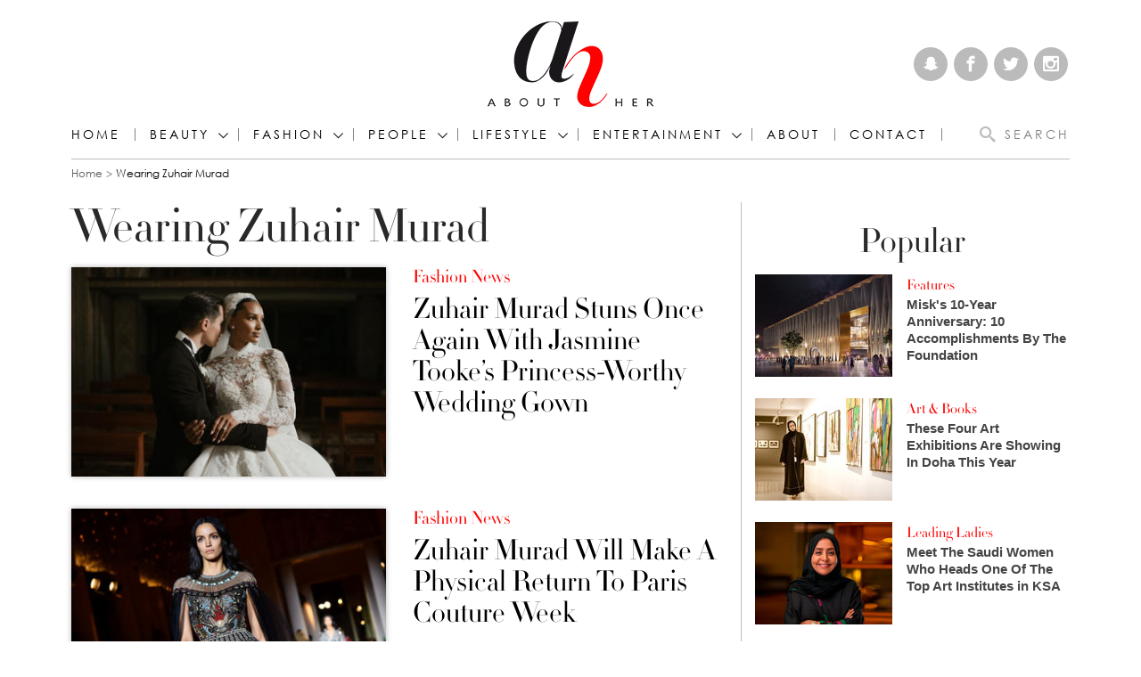

--- FILE ---
content_type: text/html; charset=utf-8
request_url: https://www.abouther.com/tags/wearing-zuhair-murad
body_size: 12604
content:
<!doctype html>
<html class="no-js" dir="ltr" lang="en">

<head>
  <meta charset="utf-8" />
  <meta http-equiv="Content-Type" content="text/html; charset=utf-8" />
<link rel="alternate" type="application/rss+xml" title="Wearing Zuhair Murad" href="https://www.abouther.com/taxonomy/term/6166/all/feed" />
<link rel="shortcut icon" href="https://www.abouther.com/sites/default/files/favicon.ico" type="image/vnd.microsoft.icon" />
<link rel="canonical" href="https://www.abouther.com/tags/wearing-zuhair-murad" />
<link rel="shortlink" href="https://www.abouther.com/taxonomy/term/6166" />
<meta property="fb:app_id" content="517599198619586" />
<meta property="og:site_name" content="About Her" />
<meta http-equiv="pragma" content="no-cache" />
<meta property="og:type" content="article" />
<meta http-equiv="cache-control" content="Cache-control: no-cache; no-store" />
<meta property="og:url" content="https://www.abouther.com/tags/wearing-zuhair-murad" />
<meta property="og:title" content="Wearing Zuhair Murad" />
<meta name="twitter:card" content="summary" />
<meta name="twitter:url" content="https://www.abouther.com/tags/wearing-zuhair-murad" />
<meta name="twitter:title" content="Wearing Zuhair Murad" />
  <meta http-equiv="x-ua-compatible" content="ie=edge">
  <!--<meta name="viewport" content="width=device-width, initial-scale=1.0">-->
  <meta name="viewport" content="width=device-width, initial-scale=1.0, minimum-scale=1.0, maximum-scale=1.0, user-scalable=no">
  <title>Wearing Zuhair Murad | About Her</title>
  <link type="text/css" rel="stylesheet" href="https://www.abouther.com/sites/default/files/css/css_Vts0XjaQXkIwBk9HNAoJwrvmmE9lw6S9oxqJuhh0OB0.css" media="all" />
<link type="text/css" rel="stylesheet" href="https://www.abouther.com/sites/default/files/css/css_F6gJSsQm53LwH2NvTvTCEpNpsuTeqnlB-nscwQnYKes.css" media="all" />
<link type="text/css" rel="stylesheet" href="https://www.abouther.com/sites/default/files/css/css_DnIx_nxujJa-jwRPe4H32yNLRQbEuWe-GadYC48fkqI.css" media="all" />
<link type="text/css" rel="stylesheet" href="https://www.abouther.com/sites/default/files/css/css_DXdmbR-8_STXCd1KeW5P9JNyBVGxzeDpMYwcdnRWIj0.css" media="all" />
<script type="text/javascript" src="https://www.abouther.com/sites/default/files/js/js_qikmINIYTWe4jcTUn8cKiMr8bmSDiZB9LQqvceZ6wlM.js"></script>
<script type="text/javascript">
<!--//--><![CDATA[//><!--
      // close script tag for SecKit protection
      //--><!]]>
      </script>
      <script type="text/javascript" src="/sites/all/modules/seckit/js/seckit.document_write.js"></script>
      <link type="text/css" rel="stylesheet" id="seckit-clickjacking-no-body" media="all" href="/sites/all/modules/seckit/css/seckit.no_body.css" />
      <!-- stop SecKit protection -->
      <noscript>
      <link type="text/css" rel="stylesheet" id="seckit-clickjacking-noscript-tag" media="all" href="/sites/all/modules/seckit/css/seckit.noscript_tag.css" />
      <div id="seckit-noscript-tag">
        Sorry, you need to enable JavaScript to visit this website.
      </div>
      </noscript>
      <script type="text/javascript">
      <!--//--><![CDATA[//><!--
      // open script tag to avoid syntax errors
//--><!]]>
</script>
<script type="text/javascript" src="https://www.abouther.com/sites/default/files/js/js_-mKdZnLrqto9kvEE0gPwIzQx8Z-4UoC_Bn2EW1Yz6Tg.js"></script>
<script type="text/javascript">
<!--//--><![CDATA[//><!--
jQuery.extend(Drupal.settings, {"basePath":"\/","pathPrefix":"","ajaxPageState":{"theme":"sayidatyenglish","theme_token":"Ds1PaHHUsi8icwK4IkcJM2hKxdziUvP-WBIo7WfJhGM","js":{"misc\/jquery.js":1,"misc\/jquery-extend-3.4.0.js":1,"misc\/jquery.once.js":1,"misc\/drupal.js":1,"0":1,"sites\/all\/themes\/sayidatyenglish\/assets\/js\/modernizr.min.gn.js":1},"css":{"modules\/system\/system.messages.css":1,"sites\/all\/modules\/date\/date_api\/date.css":1,"sites\/all\/modules\/date\/date_popup\/themes\/datepicker.1.7.css":1,"modules\/user\/user.css":1,"sites\/all\/modules\/youtube\/css\/youtube.css":1,"sites\/all\/modules\/ckeditor\/css\/ckeditor.css":1,"profiles\/acquia\/modules\/ctools\/css\/ctools.css":1,"sites\/all\/themes\/sayidatyenglish\/assets\/css\/app.css":1}}});
//--><!]]>
</script>
  <script>
    (function(i, s, o, g, r, a, m) {
      i['GoogleAnalyticsObject'] = r;
      i[r] = i[r] || function() {
        (i[r].q = i[r].q || []).push(arguments)
      }, i[r].l = 1 * new Date();
      a = s.createElement(o),
        m = s.getElementsByTagName(o)[0];
      a.async = 1;
      a.src = g;
      m.parentNode.insertBefore(a, m)
    })(window, document, 'script', 'https://www.google-analytics.com/analytics.js', 'ga');

    ga('create', 'UA-8935925-18', 'auto');
    ga('send', 'pageview');
  </script>

  <style type="text/css">
    #my_centered_buttons {
      display: flex;
      justify-content: center;
    }
  </style>

  <script type="text/javascript">
    !(function(p,l,o,w,i,n,g){
        if(!p[i]){
            p[i]=p[i]||[];
            p[i].push(i);
            p[i]=function(){(p[i].q=p[i].q||[]).push(arguments);};
            p[i].q=p[i].q||[];
            n=l.createElement(o);
            g=l.getElementsByTagName(o)[0];
            n.async=1;
            n.src=w;
            g.parentNode.insertBefore(n, g);
            n.onload = function() {
                window.l5plow.initTag('28', 1800, '', 'tracker.srmg-cdp.com');

                window.l5plow('enableFormTracking');
                window.l5plow('trackPageView');
            };
        }
    })(window, document, "script", "https://js.l5id.com/l5v3s.js", "l5track");
</script>
<!-- Google Tag Manager -->
  <script>
    (function(w, d, s, l, i) {
      w[l] = w[l] || [];
      w[l].push({
        'gtm.start': new Date().getTime(),
        event: 'gtm.js'
      });
      var f = d.getElementsByTagName(s)[0],
        j = d.createElement(s),
        dl = l != 'dataLayer' ? '&l=' + l : '';
      j.async = true;
      j.src =
        'https://www.googletagmanager.com/gtm.js?id=' + i + dl;
      f.parentNode.insertBefore(j, f);
    })(window, document, 'script', 'dataLayer', 'GTM-5Q56PZ9');
  </script>
  <!-- End Google Tag Manager -->
  <!-- Start GPT Tag -->
  <script async="async" src="https://securepubads.g.doubleclick.net/tag/js/gpt.js"></script>
  <script>
    window.googletag = window.googletag || {
      cmd: []
    };
    var anchorSlot;

    function isMobileDevice() {
      return /Android|webOS|iPhone|iPod|BlackBerry|IEMobile|Opera Mini/i.test(navigator.userAgent);
    }

    googletag.cmd.push(function() {
      var topMapping = googletag.sizeMapping()
        .addSize([1080, 0], [
          [970, 250],
          [970, 90],
          [728, 90]
        ])
        .addSize([750, 400], [
          [970, 250],
          [970, 90],
          [728, 90]
        ])
        .addSize([470, 400], [
          [320, 50],
          [320, 100]
        ])
        .addSize([0, 0], [
          [320, 50],
          [320, 100]
        ])
        .build();

      var midMapping = googletag.sizeMapping()
        .addSize([1080, 0], [
          [300, 250],
          [336, 280]
        ])
        .addSize([750, 400], [
          [300, 250],
          [336, 280]
        ])
        .addSize([470, 400], [
          [300, 250],
          [336, 280]
        ])
        .addSize([0, 0], [
          [300, 250],
          [336, 280]
        ])
        .build();


      var bottomMapping = googletag.sizeMapping()
        .addSize([1080, 0], [
          [970, 90],
          [970, 250],
          [728, 90],
          [300, 250]
        ])
        .addSize([750, 400], [
          [970, 90],
          [970, 250],
          [728, 90],
          [300, 250]
        ])
        .addSize([470, 400], [
          [320, 100],
          [320, 50],
          [300, 250],
          [336, 280]
        ])
        .addSize([0, 0], [
          [320, 100],
          [320, 50],
          [300, 250],
          [336, 280]
        ])
        .build();

      googletag.defineSlot('/5910/abouther/ROS', [1, 1], 'div-gpt-ad-3341368-0').addService(googletag.pubads());

      googletag.defineOutOfPageSlot('/5910/abouther/ROS', 'div-gpt-ad-3341368-1')
        .addService(googletag.pubads());


      googletag.defineSlot('/5910/abouther/ROS', [
          [970, 250],
          [970, 90],
          [728, 90],
          [320, 50],
          [320, 100]
        ], 'div-gpt-ad-3341368-2')
        .defineSizeMapping(topMapping)
        .setTargeting('position', 'atf')
        .addService(googletag.pubads());

      googletag.defineSlot('/5910/abouther/ROS', [
          [300, 250],
          [336, 280]
        ], 'div-gpt-ad-3341368-3')
        .defineSizeMapping(midMapping)
        .setTargeting('position', 'Mid1')
        .addService(googletag.pubads());

      googletag.defineSlot('/5910/abouther/ROS', [
          [300, 250],
          [336, 280]
        ], 'div-gpt-ad-3341368-6')
        .defineSizeMapping(midMapping)
        .setTargeting('position', 'Mid2')
        .addService(googletag.pubads());

      googletag.defineSlot('/5910/abouther/ROS', [
          [300, 250],
          [336, 280]
        ], 'div-gpt-ad-3341368-4')
        .defineSizeMapping(midMapping)
        .setTargeting('position', 'Mid3')
        .addService(googletag.pubads());

      googletag.defineSlot('/5910/abouther/ROS', [
          [970, 90],
          [970, 250],
          [728, 90],
          [300, 250]
        ], 'div-gpt-ad-3341368-5')
        .defineSizeMapping(bottomMapping)
        .setTargeting('position', 'btf')
        .addService(googletag.pubads());


      if (document.body.clientWidth <= 768) {
        anchorSlot = googletag.defineOutOfPageSlot(
          '/5910/abouther/ROS', googletag.enums.OutOfPageFormat.BOTTOM_ANCHOR);
      }
      if (anchorSlot) {
        anchorSlot
          .setTargeting('Page', 'ROS')
          .addService(googletag.pubads());
      }

      // Configure page-level targeting.
      googletag.pubads().setTargeting('Page', ['ROS']);
      googletag.pubads().setTargeting('url', [window.location.pathname]);
      googletag.pubads().enableLazyLoad({
        // Fetch slots within 2 viewports.
        fetchMarginPercent: 200,
        // Render slots within 1 viewports.
        renderMarginPercent: 100,
        mobileScaling: 2.0
      });
            var ppid = '37f41cabbf85ec6f575bd871b5a598a5f462a0a0b316691e790b368f2b616144';
      googletag.pubads().setPublisherProvidedId(ppid);
      googletag.pubads().enableSingleRequest();
      googletag.pubads().collapseEmptyDivs();
      googletag.pubads().setCentering(true);
      googletag.enableServices();
    });

    // networkCode is provided
    window.googletag = window.googletag || {
      cmd: []
    };
    googletag.secureSignalProviders = googletag.secureSignalProviders || [];
    googletag.secureSignalProviders.push({
      networkCode: "5910",
      collectorFunction: () => {
        // ...custom signal generation logic...
        return Promise.resolve("signal");
      },
    });
  </script>

</head>

<body class="html not-front not-logged-in no-sidebars page-taxonomy page-taxonomy-term page-taxonomy-term- page-taxonomy-term-6166" >
  <!-- Google Tag Manager (noscript) -->
  <noscript><iframe src="https://www.googletagmanager.com/ns.html?id=GTM-5Q56PZ9" height="0" width="0" style="display:none;visibility:hidden"></iframe></noscript>
  <!-- End Google Tag Manager (noscript) -->
  <div id='div-gpt-ad-3341368-0'>
    <script>
      googletag.cmd.push(function() {
        googletag.display('div-gpt-ad-3341368-0');
      });
    </script>
  </div>

  <div id='div-gpt-ad-3341368-1'>
    <script>
      googletag.cmd.push(function() {
        googletag.display('div-gpt-ad-3341368-1');
      });
    </script>
  </div>
    <div id="main-wrap">
    <div canvas="container">
      <div id="sb-blocker"></div>
      <div class="container">
        <header id="sticky-header-waypoint" class="site-header">
          <div class="block-wrapper__content">
            <div class="ad-block__holder small text-center">
              <div id='div-gpt-ad-3341368-2'>
                <script>
                  googletag.cmd.push(function() {
                    googletag.display('div-gpt-ad-3341368-2');
                  });
                </script>
              </div>
            </div>
          </div>
          <!-- <div class="sticky-header-spacer"></div> -->
          <div class="top-header">
            <div class="row">
              <div class="small-3 columns">
                &nbsp;
                <div class="vertical-center hide-for-large">
                  <button class="toggle-nav-panel hamburger hamburger--slider" type="button" aria-label="Menu" aria-controls="navigation">
                    <span class="hamburger-box">
                      <span class="hamburger-inner"></span>
                    </span>
                  </button>
                </div>
              </div>
              <div class="small-6 columns">
                <div class="logo">
                  <a href="/"><img src="/sites/all/themes/sayidatyenglish/assets/img/logo.png?aa" alt="About Her"></a>
                </div>
              </div>
              <div class="small-3 columns">
                <div class="search-btn-holder vertical-center">
                  <div class="search-btn hide-for-large">
                    <i class="icomoon-icon icon-magnifier"></i>
                  </div>
                </div>
                <div class="social-media text-right show-for-large">
                  <a href="https://www.snapchat.com/add/abouther.com" target="_blank"><i class="icomoon-icon icon-snapchat"></i></a>
                  <a href="https://www.facebook.com/AboutHerCom" target="_blank"><i class="icomoon-icon icon-facebook"></i></a>
                  <a href="https://twitter.com/AboutHerOFCL" target="_blank"><i class="icomoon-icon icon-twitter"></i></a>
                  <a href="https://www.instagram.com/AboutHerOfficial" target="_blank"><i class="icomoon-icon icon-instagram"></i></a>
                </div>
              </div>
            </div>
          </div>
          <div class="bottom-header">
            <div class="row">
              <div class="small-12 columns">
                <div class="bottom-header-inner clearfix">
                  <nav class="nav-container">
                    <ul class="menu show-for-large"><li class="first leaf menu-1071"><a href="/">Home</a></li>
<li class="expanded has-submenu menu-2144"><a href="/sections/beauty" title="Fashion">Beauty</a><div class="mega-menu"><div class="row"><div class="small-12 medium-2 columns"><ul><li class="first leaf menu-2183"><a href="/sections/beauty-news" title="Beauty News">Beauty News</a></li>
<li class="leaf menu-2145"><a href="/sections/hair-makeup" title="Hair &amp; Makeup">Hair &amp; Makeup</a></li>
<li class="leaf menu-2184"><a href="/sections/skincare" title="Skincare">Skincare</a></li>
<li class="last leaf menu-2185"><a href="/sections/perfumes" title="Perfumes">Perfumes</a></li>
</ul></div><div class="small-12 medium-10 columns">
  	<div class="objects-list row small-up-1 medium-up-2">
				  <div class="column">
<div class="media-object">
   <div class="media-object-section">
    <div class="thumbnail"><a href="/node/65856/beauty/perfumes/expert-reveals-how-make-your-perfume-last-longer-heat"><img typeof="foaf:Image" src="https://www.abouther.com/sites/default/files/styles/210x140/public/2024/05/07/perfume_last_longer_in_the_heat.jpg?itok=bG0NmBNB" width="210" height="140" alt="" /></a></div>    </div>
    <div class="media-object-section">
        <div class="media-object-category"><a href="/sections/perfumes">Perfumes</a></div>
        <div class="media-object-title"><h5><a href="/node/65856/beauty/perfumes/expert-reveals-how-make-your-perfume-last-longer-heat">Expert reveals how to make your perfume last longer in the heat</a></h5></div>
    </div>
    </div>
</div>				  <div class="column">
<div class="media-object">
   <div class="media-object-section">
    <div class="thumbnail"><a href="/node/65781/beauty/perfumes/bella-hadid-unveils-orebella-journey-healing-joy-and-love-every-bottle"><img typeof="foaf:Image" src="https://www.abouther.com/sites/default/files/styles/210x140/public/2024/05/04/bella_hadid_unveils_orebella.jpg?itok=gsUxnFPH" width="210" height="140" alt="" /></a></div>    </div>
    <div class="media-object-section">
        <div class="media-object-category"><a href="/sections/perfumes">Perfumes</a></div>
        <div class="media-object-title"><h5><a href="/node/65781/beauty/perfumes/bella-hadid-unveils-orebella-journey-healing-joy-and-love-every-bottle">Bella Hadid Unveils Orebella: A Journey of Healing, Joy, and Love in Every Bottle</a></h5></div>
    </div>
    </div>
</div>				  <div class="column">
<div class="media-object">
   <div class="media-object-section">
    <div class="thumbnail"><a href="/node/65386/beauty/beauty-news/moroccan-beauty-natural-conscious-and-true-its-roots"><img typeof="foaf:Image" src="https://www.abouther.com/sites/default/files/styles/210x140/public/2024/03/29/moroccan_beauty.jpg?itok=ibC7Acbj" width="210" height="140" alt="" /></a></div>    </div>
    <div class="media-object-section">
        <div class="media-object-category"><a href="/sections/beauty-news">Beauty News</a></div>
        <div class="media-object-title"><h5><a href="/node/65386/beauty/beauty-news/moroccan-beauty-natural-conscious-and-true-its-roots">Moroccan Beauty: Natural, Conscious, and True to its Roots</a></h5></div>
    </div>
    </div>
</div>				  <div class="column">
<div class="media-object">
   <div class="media-object-section">
    <div class="thumbnail"><a href="/node/65346/beauty/beauty-news/imaan-hammam-takes-center-stage-launch-estee-lauders-collaboration"><img typeof="foaf:Image" src="https://www.abouther.com/sites/default/files/styles/210x140/public/2024/03/23/iman.jpg?itok=_3PLv6VQ" width="210" height="140" alt="" /></a></div>    </div>
    <div class="media-object-section">
        <div class="media-object-category"><a href="/sections/beauty-news">Beauty News</a></div>
        <div class="media-object-title"><h5><a href="/node/65346/beauty/beauty-news/imaan-hammam-takes-center-stage-launch-estee-lauders-collaboration">Imaan Hammam Takes Center Stage at the Launch of Estee Lauder&#039;s Collaboration with Sabyasachi</a></h5></div>
    </div>
    </div>
</div>			</div>
</div></div></div></li>
<li class="expanded has-submenu menu-2142"><a href="/sections/fashion" title="Fashion">Fashion</a><div class="mega-menu"><div class="row"><div class="small-12 medium-2 columns"><ul><li class="first leaf menu-2143"><a href="/sections/fashion-news" title="Fashion News">Fashion News</a></li>
<li class="leaf menu-2179"><a href="/sections/celebrity-style" title="Celebrity Style">Celebrity Style</a></li>
<li class="leaf menu-2180"><a href="/sections/jewellery" title="Jewellery">Jewellery</a></li>
<li class="leaf menu-2181"><a href="/sections/accessories" title="Accessories">Accessories</a></li>
<li class="last leaf menu-2182"><a href="/sections/what-shop" title="What to Shop">What to Shop</a></li>
</ul></div><div class="small-12 medium-10 columns">
  	<div class="objects-list row small-up-1 medium-up-2">
				  <div class="column">
<div class="media-object">
   <div class="media-object-section">
    <div class="thumbnail"><a href="/node/65886/fashion/celebrity-style/american-tennis-woman-serena-williams-walked-met-gala-red-carpet"><img typeof="foaf:Image" src="https://www.abouther.com/sites/default/files/styles/210x140/public/2024/05/07/american_tennis_woman_serena_williams_.jpg?itok=ZlaoLFJV" width="210" height="140" alt="" /></a></div>    </div>
    <div class="media-object-section">
        <div class="media-object-category"><a href="/sections/celebrity-style">Celebrity Style</a></div>
        <div class="media-object-title"><h5><a href="/node/65886/fashion/celebrity-style/american-tennis-woman-serena-williams-walked-met-gala-red-carpet">American Tennis woman Serena Williams walked the Met Gala red carpet in New York, wearing Messika</a></h5></div>
    </div>
    </div>
</div>				  <div class="column">
<div class="media-object">
   <div class="media-object-section">
    <div class="thumbnail"><a href="/node/65881/fashion/celebrity-style/american-model-amelia-gray-walked-met-gala-red-carpet-new-york"><img typeof="foaf:Image" src="https://www.abouther.com/sites/default/files/styles/210x140/public/2024/05/07/american_model_amelia_gray_.jpg?itok=QOEa0Ejr" width="210" height="140" alt="" /></a></div>    </div>
    <div class="media-object-section">
        <div class="media-object-category"><a href="/sections/celebrity-style">Celebrity Style</a></div>
        <div class="media-object-title"><h5><a href="/node/65881/fashion/celebrity-style/american-model-amelia-gray-walked-met-gala-red-carpet-new-york">American model Amelia Gray walked the Met Gala red carpet in New York, wearing Messika</a></h5></div>
    </div>
    </div>
</div>				  <div class="column">
<div class="media-object">
   <div class="media-object-section">
    <div class="thumbnail"><a href="/node/65876/fashion/celebrity-style/colombian-singer-karol-g-walked-met-gala-red-carpet-new-york"><img typeof="foaf:Image" src="https://www.abouther.com/sites/default/files/styles/210x140/public/2024/05/07/colombian_singer_karol_g.jpg?itok=hsYxECIJ" width="210" height="140" alt="" /></a></div>    </div>
    <div class="media-object-section">
        <div class="media-object-category"><a href="/sections/celebrity-style">Celebrity Style</a></div>
        <div class="media-object-title"><h5><a href="/node/65876/fashion/celebrity-style/colombian-singer-karol-g-walked-met-gala-red-carpet-new-york">Colombian singer Karol G walked the Met Gala red carpet in New York, wearing Messika</a></h5></div>
    </div>
    </div>
</div>				  <div class="column">
<div class="media-object">
   <div class="media-object-section">
    <div class="thumbnail"><a href="/node/65871/fashion/fashion-news/loli-bahia-and-fellow-models-illuminate-chanel-cruise-20242025-show"><img typeof="foaf:Image" src="https://www.abouther.com/sites/default/files/styles/210x140/public/2024/05/07/loli_bahia.jpg?itok=fcnYOgwT" width="210" height="140" alt="" /></a></div>    </div>
    <div class="media-object-section">
        <div class="media-object-category"><a href="/sections/fashion-news">Fashion News</a></div>
        <div class="media-object-title"><h5><a href="/node/65871/fashion/fashion-news/loli-bahia-and-fellow-models-illuminate-chanel-cruise-20242025-show">Loli Bahia and Fellow Models Illuminate Chanel Cruise 2024/2025 Show in France</a></h5></div>
    </div>
    </div>
</div>			</div>
</div></div></div></li>
<li class="expanded has-submenu menu-2186"><a href="/sections/people" title="PEOPLE">PEOPLE</a><div class="mega-menu"><div class="row"><div class="small-12 medium-2 columns"><ul><li class="first leaf menu-2187"><a href="/sections/features" title="Features">Features</a></li>
<li class="leaf menu-2188"><a href="/sections/leading-ladies" title="Leading Ladies">Leading Ladies</a></li>
<li class="leaf menu-2189"><a href="/sections/influencers" title="Influencers">Influencers</a></li>
<li class="leaf menu-2190"><a href="/sections/events" title="Events">Events</a></li>
<li class="last leaf menu-3151"><a href="/leadingwomen" title="Leading women">Leading women</a></li>
</ul></div><div class="small-12 medium-10 columns">
  	<div class="objects-list row small-up-1 medium-up-2">
				  <div class="column">
<div class="media-object">
   <div class="media-object-section">
    <div class="thumbnail"><a href="/node/65891/people/events/red-sea-fashion-week-makes-its-debut-may-2024"><img typeof="foaf:Image" src="https://www.abouther.com/sites/default/files/styles/210x140/public/2024/05/07/red-sea-fashion-week-2o024.jpg?itok=6GY8xHD0" width="210" height="140" alt="" /></a></div>    </div>
    <div class="media-object-section">
        <div class="media-object-category"><a href="/sections/events">Events</a></div>
        <div class="media-object-title"><h5><a href="/node/65891/people/events/red-sea-fashion-week-makes-its-debut-may-2024">Red Sea Fashion Week Makes Its Debut in May 2024 </a></h5></div>
    </div>
    </div>
</div>				  <div class="column">
<div class="media-object">
   <div class="media-object-section">
    <div class="thumbnail"><a href="/node/65861/people/features/mayassem-tamim-crafting-saudi-flavors-luxury-soaps"><img typeof="foaf:Image" src="https://www.abouther.com/sites/default/files/styles/210x140/public/2024/05/07/mayassem_tamim.jpg?itok=mjH1ocyP" width="210" height="140" alt="" /></a></div>    </div>
    <div class="media-object-section">
        <div class="media-object-category"><a href="/sections/features">Features</a></div>
        <div class="media-object-title"><h5><a href="/node/65861/people/features/mayassem-tamim-crafting-saudi-flavors-luxury-soaps">Mayassem Tamim: Crafting Saudi Flavors into Luxury Soaps</a></h5></div>
    </div>
    </div>
</div>				  <div class="column">
<div class="media-object">
   <div class="media-object-section">
    <div class="thumbnail"><a href="/node/65776/people/events/saudi-opera-singer-sawsan-albahiti-performs-ksa%E2%80%99s-first-grand-opera"><img typeof="foaf:Image" src="https://www.abouther.com/sites/default/files/styles/210x140/public/2024/05/03/sawsan_albahiti_amelia_wawrzon_and_reemaz_oqbi.jpg?itok=pMTW7FyQ" width="210" height="140" alt="" /></a></div>    </div>
    <div class="media-object-section">
        <div class="media-object-category"><a href="/sections/events">Events</a></div>
        <div class="media-object-title"><h5><a href="/node/65776/people/events/saudi-opera-singer-sawsan-albahiti-performs-ksa%E2%80%99s-first-grand-opera">Saudi Opera Singer Sawsan Albahiti Performs at KSA’s First Grand Opera</a></h5></div>
    </div>
    </div>
</div>				  <div class="column">
<div class="media-object">
   <div class="media-object-section">
    <div class="thumbnail"><a href="/node/65766/people/features/ras-al-khaimah-art-announces-theme-and-opens-submissions-2025-festival"><img typeof="foaf:Image" src="https://www.abouther.com/sites/default/files/styles/210x140/public/2024/04/30/ras_al_khaimah_art_.jpg?itok=Bc2UnDKC" width="210" height="140" alt="" /></a></div>    </div>
    <div class="media-object-section">
        <div class="media-object-category"><a href="/sections/features">Features</a></div>
        <div class="media-object-title"><h5><a href="/node/65766/people/features/ras-al-khaimah-art-announces-theme-and-opens-submissions-2025-festival">Ras Al Khaimah Art Announces Theme and Opens Submissions for 2025 Festival</a></h5></div>
    </div>
    </div>
</div>			</div>
</div></div></div></li>
<li class="expanded has-submenu menu-2191"><a href="/sections/lifestyle" title="LIFESTYLE">LIFESTYLE</a><div class="mega-menu"><div class="row"><div class="small-12 medium-2 columns"><ul><li class="first leaf menu-2192"><a href="/sections/travel-food" title="Travel &amp; Food">Travel &amp; Food</a></li>
<li class="leaf menu-2193"><a href="/sections/home-interior" title="Home &amp; Interior">Home &amp; Interior</a></li>
<li class="last leaf menu-2194"><a href="/sections/health-nutrition" title="Health &amp; Nutrition">Health &amp; Nutrition</a></li>
</ul></div><div class="small-12 medium-10 columns">
  	<div class="objects-list row small-up-1 medium-up-2">
				  <div class="column">
<div class="media-object">
   <div class="media-object-section">
    <div class="thumbnail"><a href="/node/65811/lifestyle/travel-food/middle-easts-first-teamlab-borderless-museum-open-world-heritage"><img typeof="foaf:Image" src="https://www.abouther.com/sites/default/files/styles/210x140/public/2024/05/07/team_lab.jpg?itok=9SWfnlal" width="210" height="140" alt="" /></a></div>    </div>
    <div class="media-object-section">
        <div class="media-object-category"><a href="/sections/travel-food">Travel &amp; Food</a></div>
        <div class="media-object-title"><h5><a href="/node/65811/lifestyle/travel-food/middle-easts-first-teamlab-borderless-museum-open-world-heritage">The Middle East&#039;s First teamLab Borderless Museum to Open in the World Heritage Site of Historic Jeddah</a></h5></div>
    </div>
    </div>
</div>				  <div class="column">
<div class="media-object">
   <div class="media-object-section">
    <div class="thumbnail"><a href="/node/65806/lifestyle/travel-food/emerald-maldives-resort-spa-named-worlds-best-all-inclusive-and"><img typeof="foaf:Image" src="https://www.abouther.com/sites/default/files/styles/210x140/public/2024/05/07/emerald_maldives_resort_spa_.jpg?itok=3g73Bckm" width="210" height="140" alt="" /></a></div>    </div>
    <div class="media-object-section">
        <div class="media-object-category"><a href="/sections/travel-food">Travel &amp; Food</a></div>
        <div class="media-object-title"><h5><a href="/node/65806/lifestyle/travel-food/emerald-maldives-resort-spa-named-worlds-best-all-inclusive-and">Emerald Maldives Resort &amp; Spa named World&#039;s Best All Inclusive and Wellness Resort at Tripadvisor Traveller&#039;s Choice Awards 2024</a></h5></div>
    </div>
    </div>
</div>				  <div class="column">
<div class="media-object">
   <div class="media-object-section">
    <div class="thumbnail"><a href="/node/65681/lifestyle/home-interior/%C3%A9lanc%C3%A9-launches-dubai-redefining-personalized-living"><img typeof="foaf:Image" src="https://www.abouther.com/sites/default/files/styles/210x140/public/2024/04/22/elance.jpg?itok=KgVmvGnD" width="210" height="140" alt="" /></a></div>    </div>
    <div class="media-object-section">
        <div class="media-object-category"><a href="/sections/home-interior">Home &amp; Interior</a></div>
        <div class="media-object-title"><h5><a href="/node/65681/lifestyle/home-interior/%C3%A9lanc%C3%A9-launches-dubai-redefining-personalized-living">Élancé Launches in Dubai, Redefining Personalized Living</a></h5></div>
    </div>
    </div>
</div>				  <div class="column">
<div class="media-object">
   <div class="media-object-section">
    <div class="thumbnail"><a href="/node/65671/lifestyle/travel-food/our-habitas-alula-experience-earth-day-2024"><img typeof="foaf:Image" src="https://www.abouther.com/sites/default/files/styles/210x140/public/2024/04/19/our_habitas_alula.jpg?itok=vOPslxxC" width="210" height="140" alt="" /></a></div>    </div>
    <div class="media-object-section">
        <div class="media-object-category"><a href="/sections/travel-food">Travel &amp; Food</a></div>
        <div class="media-object-title"><h5><a href="/node/65671/lifestyle/travel-food/our-habitas-alula-experience-earth-day-2024">Our Habitas AlUla: Experience Earth Day 2024</a></h5></div>
    </div>
    </div>
</div>			</div>
</div></div></div></li>
<li class="expanded has-submenu menu-2195"><a href="/sections/entertainment" title="ENTERTAINMENT">ENTERTAINMENT</a><div class="mega-menu"><div class="row"><div class="small-12 medium-2 columns"><ul><li class="first leaf menu-2196"><a href="/sections/celebrity" title="Celebrity">Celebrity</a></li>
<li class="leaf menu-2197"><a href="/sections/red-carpet" title="Red Carpet">Red Carpet</a></li>
<li class="leaf menu-2198"><a href="/sections/music-film-television" title="Music, Film &amp; Television">Music, Film &amp; Television</a></li>
<li class="last leaf menu-2199"><a href="/sections/art-books" title="Art &amp; Books">Art &amp; Books</a></li>
</ul></div><div class="small-12 medium-10 columns">
  	<div class="objects-list row small-up-1 medium-up-2">
				  <div class="column">
<div class="media-object">
   <div class="media-object-section">
    <div class="thumbnail"><a href="/node/65866/entertainment/music-film-television/london-arab-film-club-expands-reach-exciting-podcast"><img typeof="foaf:Image" src="https://www.abouther.com/sites/default/files/styles/210x140/public/2024/05/07/london_arab_film_club.jpg?itok=RKGS9bog" width="210" height="140" alt="" /></a></div>    </div>
    <div class="media-object-section">
        <div class="media-object-category"><a href="/sections/music-film-television">Music, Film &amp; Television</a></div>
        <div class="media-object-title"><h5><a href="/node/65866/entertainment/music-film-television/london-arab-film-club-expands-reach-exciting-podcast">London Arab Film Club Expands Reach with Exciting Podcast Debut</a></h5></div>
    </div>
    </div>
</div>				  <div class="column">
<div class="media-object">
   <div class="media-object-section">
    <div class="thumbnail"><a href="/node/65796/entertainment/music-film-television/music-review-dua-lipa%E2%80%99s-%E2%80%98radical-optimism%E2%80%99-controlled"><img typeof="foaf:Image" src="https://www.abouther.com/sites/default/files/styles/210x140/public/2024/05/04/dua_lipas_radical_optimism_is_controlled_dance_pop.jpg?itok=KQlJiDCw" width="210" height="140" alt="" /></a></div>    </div>
    <div class="media-object-section">
        <div class="media-object-category"><a href="/sections/music-film-television">Music, Film &amp; Television</a></div>
        <div class="media-object-title"><h5><a href="/node/65796/entertainment/music-film-television/music-review-dua-lipa%E2%80%99s-%E2%80%98radical-optimism%E2%80%99-controlled">Music Review: Dua Lipa’s ‘Radical Optimism’ is controlled dance pop</a></h5></div>
    </div>
    </div>
</div>				  <div class="column">
<div class="media-object">
   <div class="media-object-section">
    <div class="thumbnail"><a href="/node/65786/entertainment/art-books/exploring-art-science-intersection-sascas-exhibition-unveils-25"><img typeof="foaf:Image" src="https://www.abouther.com/sites/default/files/styles/210x140/public/2024/05/04/art-science_intersection.jpg?itok=IZogrVmp" width="210" height="140" alt="" /></a></div>    </div>
    <div class="media-object-section">
        <div class="media-object-category"><a href="/sections/art-books">Art &amp; Books</a></div>
        <div class="media-object-title"><h5><a href="/node/65786/entertainment/art-books/exploring-art-science-intersection-sascas-exhibition-unveils-25">Exploring the Art-Science Intersection: SASCA&#039;s Exhibition Unveils 25 Works</a></h5></div>
    </div>
    </div>
</div>				  <div class="column">
<div class="media-object">
   <div class="media-object-section">
    <div class="thumbnail"><a href="/node/65756/entertainment/music-film-television/spotlight-arab-cinema-third-annual-hollywood-arab"><img typeof="foaf:Image" src="https://www.abouther.com/sites/default/files/styles/210x140/public/2024/04/29/spotlight_on_arab_cinema.jpg?itok=t6sRpJPz" width="210" height="140" alt="" /></a></div>    </div>
    <div class="media-object-section">
        <div class="media-object-category"><a href="/sections/music-film-television">Music, Film &amp; Television</a></div>
        <div class="media-object-title"><h5><a href="/node/65756/entertainment/music-film-television/spotlight-arab-cinema-third-annual-hollywood-arab">Spotlight on Arab Cinema: Third Annual Hollywood Arab Film Festival Kicks Off in Los Angeles.</a></h5></div>
    </div>
    </div>
</div>			</div>
</div></div></div></li>
<li class="leaf menu-2200"><a href="/content/about-us" title="About">About</a></li>
<li class="last leaf menu-2201"><a href="/contact" title="contact">contact</a></li>
</ul>                  </nav>
                  <div class="search-btn show-for-large"><i class="icomoon-icon icon-magnifier"></i> <span>SEARCH</span></div><div class="search-area"><div class="search-area-inner"><div class="clear-btn"><i class="icomoon-icon icon-close"></i></div><form class="searchbox" action="/tags/wearing-zuhair-murad" method="post" id="search-block-form" accept-charset="UTF-8"><div><div class="container-inline">
      <h2 class="element-invisible">Search form</h2>
    <div class="form-item form-type-textfield form-item-search-block-form">
  <label class="element-invisible" for="edit-search-block-form--2">Search </label>
 <input title="Enter the terms you wish to search for." placeholder="Search here ..." type="text" id="edit-search-block-form--2" name="search_block_form" value="" size="15" maxlength="128" class="form-text" />
</div>
<div class="form-actions form-wrapper" id="edit-actions"><input type="submit" id="edit-submit" name="op" value="" class="form-submit" /></div><input type="hidden" name="form_build_id" value="form-G7sdo9SVMkbyIHshpgrF_3ZkHgRPaU8LVXOcXrA_SaY" />
<input type="hidden" name="form_id" value="search_block_form" />
</div>
</div></form></div></div>                </div>
              </div>
            </div>
          </div>
        </header>
        <main>
          <script>
  window._io_config = window._io_config || {};
  window._io_config["0.2.0"] = window._io_config["0.2.0"] || [];
  window._io_config["0.2.0"].push({
    page_url: "https://www.abouther.com/tags/wearing-zuhair-murad",
    page_url_canonical: "https://www.abouther.com/tags/wearing-zuhair-murad",
    page_title: "Wearing Zuhair Murad",
    page_type: "default",
    page_language: "en"
  });
</script>
<script>
  window.dataLayer = window.dataLayer || [];
  dataLayer.push({
    event: 'custom_page_view',
    page_type: "category"
  });
</script>

<div class="breadcrumbs-wrapper">
  <div class="row">
    <div class="small-12 columns">
      <h2 class="element-invisible">You are here</h2><ul class="breadcrumbs hide-for-small-only"><li class="breadcrumb-1"><a href="/">Home</a></li><li class="breadcrumb-last current">Wearing Zuhair Murad</li></ul>    </div>
  </div>
</div>

<div class="row">
  <div class="small-12 columns">
    <div class="drupal-messages">
          </div>
    <div class="drupal-tabs">
          </div>
    <div class="drupal-help">
          </div>
  </div>
</div>

<div class="row">
  <div class="small-12 large-8 columns large-up-border-right">
    <div class="content-wrap">
      <div class="entry-header">
        <div class="entry-title">
          <h1>Wearing Zuhair Murad</h1>
        </div>
      </div>
        <div class="region region-content">
    <div class="view view-taxonomy-term view-id-taxonomy_term view-display-id-page view-dom-id-e8f0b915fc822020f3b6738211af6966">
        
  
  
      <div class="view-content">
          <article class="article-item">
    <div class="row">
      <div class="small-12 medium-5 large-6 columns">
                  <div class="article-img">
            <a href="/node/42091">
              <img typeof="foaf:Image" src="https://www.abouther.com/sites/default/files/styles/360x240/public/2021/09/09/zuhair_murad_marriage_jasmine_tooke_.jpg?itok=R91eYfwX" width="360" height="240" alt="" />            </a>
          </div>
              </div>
      <div class="small-12 medium-7 large-6 columns">
        <div class="article-info">
          <h4>
                          <span class="topper-main-category">
                <a href="/taxonomy/term/61">
                  Fashion News                </a>
              </span>
                        <!--                     <span class="time-ago-article"></span> -->
          </h4>
          <div class="article-title">
            <h3>
              <a href="/node/42091">
                Zuhair Murad Stuns Once Again With Jasmine Tooke’s Princess-Worthy Wedding Gown                </a>
            </h3>
          </div>
        </div>
      </div>
    </div>
  </article>
        <article class="article-item">
    <div class="row">
      <div class="small-12 medium-5 large-6 columns">
                  <div class="article-img">
            <a href="/node/39186">
              <img typeof="foaf:Image" src="https://www.abouther.com/sites/default/files/styles/360x240/public/2021/06/09/zuhair_murad_paris_couture_week.jpg?itok=R4BM2j5w" width="360" height="240" alt="" />            </a>
          </div>
              </div>
      <div class="small-12 medium-7 large-6 columns">
        <div class="article-info">
          <h4>
                          <span class="topper-main-category">
                <a href="/taxonomy/term/61">
                  Fashion News                </a>
              </span>
                        <!--                     <span class="time-ago-article"></span> -->
          </h4>
          <div class="article-title">
            <h3>
              <a href="/node/39186">
                Zuhair Murad Will Make A Physical Return To Paris Couture Week               </a>
            </h3>
          </div>
        </div>
      </div>
    </div>
  </article>
        <article class="article-item">
    <div class="row">
      <div class="small-12 medium-5 large-6 columns">
                  <div class="article-img">
            <a href="/node/31641">
              <img typeof="foaf:Image" src="https://www.abouther.com/sites/default/files/styles/360x240/public/2020/08/20/zuhair_murad_sofia_vergara.jpg?itok=UH-B3i6M" width="360" height="240" alt="" />            </a>
          </div>
              </div>
      <div class="small-12 medium-7 large-6 columns">
        <div class="article-info">
          <h4>
                          <span class="topper-main-category">
                <a href="/taxonomy/term/136">
                  Celebrity                </a>
              </span>
                        <!--                     <span class="time-ago-article"></span> -->
          </h4>
          <div class="article-title">
            <h3>
              <a href="/node/31641">
                Celebrities Rally Around Zuhair Murad’s Beirut Disaster Relief Efforts                </a>
            </h3>
          </div>
        </div>
      </div>
    </div>
  </article>
        <article class="article-item">
    <div class="row">
      <div class="small-12 medium-5 large-6 columns">
                  <div class="article-img">
            <a href="/node/6536">
              <img typeof="foaf:Image" src="https://www.abouther.com/sites/default/files/styles/360x240/public/2017/11/20/gigi_hadid_wearing_zuhair_murad_at_the_glamour_women_of_the_year_awards.jpg?itok=4LCjGgcw" width="360" height="240" alt="" />            </a>
          </div>
              </div>
      <div class="small-12 medium-7 large-6 columns">
        <div class="article-info">
          <h4>
                          <span class="topper-main-category">
                <a href="/taxonomy/term/71">
                  Celebrity Style                </a>
              </span>
                        <!--                     <span class="time-ago-article"></span> -->
          </h4>
          <div class="article-title">
            <h3>
              <a href="/node/6536">
                Gigi Hadid Wearing Zuhair Murad at the Glamour Women of the Year Awards              </a>
            </h3>
          </div>
        </div>
      </div>
    </div>
  </article>
      <script>
      if (isMobileDevice()) {
        document.write("<div class='block-wrapper'><div class='ad-holder text-center'><div id='div-gpt-ad-3341368-3'></div></div></div>");
        googletag.cmd.push(function() {
          googletag.display('div-gpt-ad-3341368-3');
        });

      }
    </script>
        <article class="article-item">
    <div class="row">
      <div class="small-12 medium-5 large-6 columns">
                  <div class="article-img">
            <a href="/node/5946">
              <img typeof="foaf:Image" src="https://www.abouther.com/sites/default/files/styles/360x240/public/2017/10/20/catherine_zeta-jones_wearing_zuhair_murad_for_mipcom_event_in_cannes.jpg?itok=NbUocM9x" width="360" height="240" alt="" />            </a>
          </div>
              </div>
      <div class="small-12 medium-7 large-6 columns">
        <div class="article-info">
          <h4>
                          <span class="topper-main-category">
                <a href="/taxonomy/term/71">
                  Celebrity Style                </a>
              </span>
                        <!--                     <span class="time-ago-article"></span> -->
          </h4>
          <div class="article-title">
            <h3>
              <a href="/node/5946">
                Catherine Zeta-Jones Wearing Zuhair Murad for Mipcom Event in Cannes              </a>
            </h3>
          </div>
        </div>
      </div>
    </div>
  </article>
        <article class="article-item">
    <div class="row">
      <div class="small-12 medium-5 large-6 columns">
                  <div class="article-img">
            <a href="/node/1611">
              <img typeof="foaf:Image" src="https://www.abouther.com/sites/default/files/styles/360x240/public/2017/03/25/elizabeth-banks-in-zuhair-murad-for-the-power-rangers-film-premiere-in-la.jpg?itok=mtUo9Ut3" width="360" height="240" alt="" />            </a>
          </div>
              </div>
      <div class="small-12 medium-7 large-6 columns">
        <div class="article-info">
          <h4>
                          <span class="topper-main-category">
                <a href="/taxonomy/term/71">
                  Celebrity Style                </a>
              </span>
                        <!--                     <span class="time-ago-article"></span> -->
          </h4>
          <div class="article-title">
            <h3>
              <a href="/node/1611">
                Elizabeth Banks in Zuhair Murad at The 'Power Rangers' Film Premiere in LA              </a>
            </h3>
          </div>
        </div>
      </div>
    </div>
  </article>
        </div>
  
  
  
  
  
  
</div>  </div>
    </div>
  </div>
  <div class="small-12 large-4 columns">
    <div class="sidebar shifted-sidebar">
      <script>
        if (!isMobileDevice()) {
          document.write("<div class='block-wrapper'><div class='ad-holder text-center'><div id='div-gpt-ad-3341368-3'></div></div></div>");
          googletag.cmd.push(function() {
            googletag.display('div-gpt-ad-3341368-3');
          });

        }
        if (isMobileDevice()) {
          document.write("<div class='block-wrapper'><div class='ad-holder text-center'><div id='div-gpt-ad-3341368-4'></div></div></div>");
          googletag.cmd.push(function() {
            googletag.display('div-gpt-ad-3341368-4');
          });

        }
      </script>


      <div class="block-wrapper border-bottom">
        <div class="block-header">
          <h2><span>Popular</span></h2>
        </div>
        <div class="view view-popular view-id-popular view-display-id-block view-dom-id-b6e3320db0d6a480f01dd23a45f28f56">
        
  
  
      <div class="view-content">
      <div class="objects-list block-content" data-vr-zone="Popular">
		  <div class="media-object" data-vr-contentbox="position 1">
    <div class="media-object-section">
    <div class="thumbnail"><a href="/node/53696/people/features/misks-10-year-anniversary-10-accomplishments-foundation"><img typeof="foaf:Image" src="https://www.abouther.com/sites/default/files/styles/154x115/public/2022/10/26/misk_foundation_headquarters.jpg?itok=CeOB6Oc6" width="154" height="115" alt="" /></a></div>    </div>
    <div class="media-object-section">
        <div class="media-object-category"><a href="/sections/features">Features</a></div>
       <!--  <div class="time-ago-article"></div> -->
        <div class="media-object-title"><h5 data-vr-headline><a href="/node/53696/people/features/misks-10-year-anniversary-10-accomplishments-foundation">Misk&#039;s 10-Year Anniversary: 10 Accomplishments By The Foundation</a></h5></div>
    </div>
</div>		  <div class="media-object" data-vr-contentbox="position 2">
    <div class="media-object-section">
    <div class="thumbnail"><a href="/node/53701/entertainment/art-books/these-four-art-exhibitions-are-showing-doha-year"><img typeof="foaf:Image" src="https://www.abouther.com/sites/default/files/styles/154x115/public/2022/10/26/art_exhibitions_doha.jpg?itok=hUOBKuOE" width="154" height="115" alt="" /></a></div>    </div>
    <div class="media-object-section">
        <div class="media-object-category"><a href="/sections/art-books">Art &amp; Books</a></div>
       <!--  <div class="time-ago-article"></div> -->
        <div class="media-object-title"><h5 data-vr-headline><a href="/node/53701/entertainment/art-books/these-four-art-exhibitions-are-showing-doha-year">These Four Art Exhibitions Are Showing In Doha This Year</a></h5></div>
    </div>
</div>		  <div class="media-object" data-vr-contentbox="position 3">
    <div class="media-object-section">
    <div class="thumbnail"><a href="/node/53446/people/leading-ladies/meet-saudi-women-who-heads-one-top-art-institutes-ksa"><img typeof="foaf:Image" src="https://www.abouther.com/sites/default/files/styles/154x115/public/2022/10/17/saudi_women_heads_one_of_the_top_art_institutes.jpg?itok=4Wjz20fs" width="154" height="115" alt="" /></a></div>    </div>
    <div class="media-object-section">
        <div class="media-object-category"><a href="/sections/leading-ladies">Leading Ladies</a></div>
       <!--  <div class="time-ago-article"></div> -->
        <div class="media-object-title"><h5 data-vr-headline><a href="/node/53446/people/leading-ladies/meet-saudi-women-who-heads-one-top-art-institutes-ksa">Meet The Saudi Women Who Heads One Of The Top Art Institutes in KSA</a></h5></div>
    </div>
</div>		  <div class="media-object" data-vr-contentbox="position 4">
    <div class="media-object-section">
    <div class="thumbnail"><a href="/node/28911/people/leading-ladies/10-unstoppable-saudi-women-inspire-us-everyday"><img typeof="foaf:Image" src="https://www.abouther.com/sites/default/files/styles/154x115/public/2020/05/08/mainleadingladies56789.jpg?itok=SaMZ-O3X" width="154" height="115" alt="" /></a></div>    </div>
    <div class="media-object-section">
        <div class="media-object-category"><a href="/sections/leading-ladies">Leading Ladies</a></div>
       <!--  <div class="time-ago-article"></div> -->
        <div class="media-object-title"><h5 data-vr-headline><a href="/node/28911/people/leading-ladies/10-unstoppable-saudi-women-inspire-us-everyday">10 Unstoppable Saudi Women That Inspire Us Everyday</a></h5></div>
    </div>
</div>		  <div class="media-object" data-vr-contentbox="position 5">
    <div class="media-object-section">
    <div class="thumbnail"><a href="/node/52516/people/influencers/simi-khadra-saudi-raised-palestinian-it-girl"><img typeof="foaf:Image" src="https://www.abouther.com/sites/default/files/styles/154x115/public/2022/09/14/screenshot_20220920-084244_instagram.jpg?itok=jx1G7HNZ" width="154" height="115" alt="" /></a></div>    </div>
    <div class="media-object-section">
        <div class="media-object-category"><a href="/sections/influencers">Influencers</a></div>
       <!--  <div class="time-ago-article"></div> -->
        <div class="media-object-title"><h5 data-vr-headline><a href="/node/52516/people/influencers/simi-khadra-saudi-raised-palestinian-it-girl">Get To Know Simi Khadra, Saudi-raised, Palestinian It-Girl </a></h5></div>
    </div>
</div>		  <div class="media-object" data-vr-contentbox="position 6">
    <div class="media-object-section">
    <div class="thumbnail"><a href="/node/50101/fashion/what-shop/7-places-get-thrifty-dubai"><img typeof="foaf:Image" src="https://www.abouther.com/sites/default/files/styles/154x115/public/2022/06/10/infleuncer_tamar_thrift.png?itok=agBP1Ikl" width="154" height="115" alt="" /></a></div>    </div>
    <div class="media-object-section">
        <div class="media-object-category"><a href="/sections/what-shop">What to Shop</a></div>
       <!--  <div class="time-ago-article"></div> -->
        <div class="media-object-title"><h5 data-vr-headline><a href="/node/50101/fashion/what-shop/7-places-get-thrifty-dubai">7 Places To Get Thrifty In Dubai </a></h5></div>
    </div>
</div>		  <div class="media-object" data-vr-contentbox="position 7">
    <div class="media-object-section">
    <div class="thumbnail"><a href="/node/52066/people/features/almost-half-saudi-arabias-gamers-are-women"><img typeof="foaf:Image" src="https://www.abouther.com/sites/default/files/styles/154x115/public/2022/08/30/saudi_women_gamers.jpg?itok=V0Q1DLs4" width="154" height="115" alt="" /></a></div>    </div>
    <div class="media-object-section">
        <div class="media-object-category"><a href="/sections/features">Features</a></div>
       <!--  <div class="time-ago-article"></div> -->
        <div class="media-object-title"><h5 data-vr-headline><a href="/node/52066/people/features/almost-half-saudi-arabias-gamers-are-women">Almost Half of Saudi Arabia&#039;s Gamers Are Women </a></h5></div>
    </div>
</div>		  <div class="media-object" data-vr-contentbox="position 8">
    <div class="media-object-section">
    <div class="thumbnail"><a href="/node/54311/people/events/andy-warhol-exhibition-coming-al-ula"><img typeof="foaf:Image" src="https://www.abouther.com/sites/default/files/styles/154x115/public/2022/11/17/andy_warhol_exhibition_al_ula.jpg?itok=19ydQzie" width="154" height="115" alt="" /></a></div>    </div>
    <div class="media-object-section">
        <div class="media-object-category"><a href="/sections/events">Events</a></div>
       <!--  <div class="time-ago-article"></div> -->
        <div class="media-object-title"><h5 data-vr-headline><a href="/node/54311/people/events/andy-warhol-exhibition-coming-al-ula">An Andy Warhol Exhibition Is Coming to Al Ula</a></h5></div>
    </div>
</div>	</div>    </div>
  
  
  
  
  
  
</div>        <script>
          if (!isMobileDevice()) {
            document.write("<div class='block-wrapper'><div class='ad-holder text-center'><div id='div-gpt-ad-3341368-6'></div></div></div>");
            googletag.cmd.push(function() {
              googletag.display('div-gpt-ad-3341368-6');
            });

          }
          if (isMobileDevice()) {
            document.write("<div class='block-wrapper'><div class='ad-holder text-center'><div id='div-gpt-ad-3341368-5'></div></div></div>");
            googletag.cmd.push(function() {
              googletag.display('div-gpt-ad-3341368-5');
            });

          }
        </script>
        <div class="objects-list block-content">
                  </div>
      </div>
      <script>
        if (!isMobileDevice()) {
          document.write("<div class='block-wrapper'><div class='ad-holder text-center'><div id='div-gpt-ad-3341368-4'></div></div></div>");
          googletag.cmd.push(function() {
            googletag.display('div-gpt-ad-3341368-4');
          });

        }
      </script>

      <div class="block-wrapper border-bottom">
        <div class="block-header">
          <h2><span>Look of the Day</span></h2>
        </div>
        <div class="view view-one-grid view-id-one_grid view-display-id-block_3 view-dom-id-57d07f6546cb0b0890002cdf53282045">
        
  
  
      <div class="view-content">
      <div class="block-content">
	<div class="items-slider maxWidth-xsmall use-loader" data-vr-zone="right_slideshow">
				  <div class="item-holder">
    <a href="/node/65881/fashion/celebrity-style/american-model-amelia-gray-walked-met-gala-red-carpet-new-york"><img typeof="foaf:Image" src="https://www.abouther.com/sites/default/files/styles/362x372/public/2024/05/07/american_model_amelia_gray_.jpg?itok=AdXI8M6H" width="362" height="460" alt="" /></a>    <div class="item-info">
        <span class="field-content"><a href="/node/65881/fashion/celebrity-style/american-model-amelia-gray-walked-met-gala-red-carpet-new-york">American model Amelia Gray walked the Met Gala red carpet in New York, wearing Messika</a></span>    </div>
</div>				  <div class="item-holder">
    <a href="/node/65876/fashion/celebrity-style/colombian-singer-karol-g-walked-met-gala-red-carpet-new-york"><img typeof="foaf:Image" src="https://www.abouther.com/sites/default/files/styles/362x372/public/2024/05/07/colombian_singer_karol_g.jpg?itok=wYFP2VGd" width="362" height="434" alt="" /></a>    <div class="item-info">
        <span class="field-content"><a href="/node/65876/fashion/celebrity-style/colombian-singer-karol-g-walked-met-gala-red-carpet-new-york">Colombian singer Karol G walked the Met Gala red carpet in New York, wearing Messika</a></span>    </div>
</div>				  <div class="item-holder">
    <a href="/node/65871/fashion/fashion-news/loli-bahia-and-fellow-models-illuminate-chanel-cruise-20242025-show"><img typeof="foaf:Image" src="https://www.abouther.com/sites/default/files/styles/362x372/public/2024/05/07/loli_bahia.jpg?itok=IWhSM_Sb" width="362" height="241" alt="" /></a>    <div class="item-info">
        <span class="field-content"><a href="/node/65871/fashion/fashion-news/loli-bahia-and-fellow-models-illuminate-chanel-cruise-20242025-show">Loli Bahia and Fellow Models Illuminate Chanel Cruise 2024/2025 Show in France</a></span>    </div>
</div>			</div>
</div>    </div>
  
  
  
  
  
  
</div>      </div>
      <div class="block-wrapper border-bottom">
        <div class="block-header">
          <h2><span>Instagram</span></h2>
        </div>
        <div class="block-content">
          <div class="instagram-area maxWidth-xsmall">
            <!-- LightWidget WIDGET -->
            <script src="https://cdn.lightwidget.com/widgets/lightwidget.js"></script><iframe src="https://cdn.lightwidget.com/widgets/e9df8b9013be5abbb6c7582dea8bab8f.html" scrolling="no" allowtransparency="true" class="lightwidget-widget" style="width: 100%; border: 0; overflow: hidden;"></iframe>
          </div>
        </div>
      </div>

      <div class="block-wrapper border-bottom">
        <div class="block-content">
          <div class="poll-area maxWidth-xsmall">
            <div class="view view-poldaddy view-id-poldaddy view-display-id-block view-dom-id-13f6b3512384b213b1dafabeefc9ce2a">
        
  
  
  
  
  
  
  
  
</div>          </div>
        </div>
      </div>

      <div class="block-wrapper border-bottom">
        <div class="block-header">
          <h2><span>Connect</span></h2>
        </div>
        <div class="block-content">
          <div class="social-media text-center">
            <a href="https://www.snapchat.com/add/abouther.com" target="_blank"><i class="icomoon-icon icon-snapchat"></i><span>Snapchat</span></a>
            <a href="https://www.facebook.com/AboutHerCom" target="_blank"><i class="icomoon-icon icon-facebook"></i><span>Facebook</span></a>
            <a href="https://twitter.com/AboutHerOFCL" target="_blank"><i class="icomoon-icon icon-twitter"></i><span>Twitter</span></a>
            <a href="https://www.instagram.com/AboutHerOfficial" target="_blank"><i class="icomoon-icon icon-instagram"></i><span>Instagram</span></a>
          </div>
        </div>
      </div>

      <div class="block-wrapper border-bottom">
        <div class="block-header">
          <div class="logo text-center">
            <a href="#"><img src="/sites/all/themes/sayidatyenglish/assets/img/logo.png"></a>
          </div>
        </div>
        <div class="block-content">
          <div class="newsletter-area text-center">
            <!-- Begin MailChimp Signup Form -->
            <link href="https://cdn-images.mailchimp.com/embedcode/classic-10_7.css" rel="stylesheet" type="text/css">
            <style type="text/css">
              #mc_embed_signup {
                background: #fff;
                clear: left;
                font: 14px Helvetica, Arial, sans-serif;
              }

              /* Add your own MailChimp form style overrides in your site stylesheet or in this style block.
                                   We recommend moving this block and the preceding CSS link to the HEAD of your HTML file. */
            </style>
            <div id="mc_embed_signup">
              <form action="//sayidaty.us5.list-manage.com/subscribe/post?u=bba8c5e5b576b1912240a8e75&amp;id=ad9c90a575" method="post" id="mc-embedded-subscribe-form" name="mc-embedded-subscribe-form" class="validate" target="_blank" novalidate>
                <div id="mc_embed_signup_scroll">
                  <h2>The Newsletter</h2>
                  <p>Enter your email for exclusive previews, award-winning features, and an intimate look at Saudi Arabia's most influential women.</p>
                  <!--<div class="indicates-required"><span class="asterisk">*</span> indicates required</div>-->
                  <div class="mc-field-group">
                    <input type="text" value="" name="LNAME" class="required name" id="mce-LNAME" placeholder="NAME">
                  </div>
                  <div class="mc-field-group">
                    <input type="email" value="" name="EMAIL" class="required email" id="mce-EMAIL" placeholder="E-MAIL">
                  </div>
                  <div id="mce-responses" class="clear">
                    <div class="response" id="mce-error-response" style="display:none"></div>
                    <div class="response" id="mce-success-response" style="display:none"></div>
                  </div> <!-- real people should not fill this in and expect good things - do not remove this or risk form bot signups-->
                  <div style="position: absolute; left: -5000px;" aria-hidden="true"><input type="text" name="b_bba8c5e5b576b1912240a8e75_ad9c90a575" tabindex="-1" value=""></div>
                  <div class="clear"><input type="submit" value="Subscribe" name="subscribe" id="mc-embedded-subscribe" class="button"></div>
                  <div class="privacy-field">
                    Will be used in accordance with our <a href="#">Privacy Policy</a>
                  </div>
                </div>
              </form>
            </div>
            <script type='text/javascript' src="https://s3.amazonaws.com/downloads.mailchimp.com/js/mc-validate.js"></script>
            <script type='text/javascript'>
              (function($) {
                window.fnames = new Array();
                window.ftypes = new Array();
                fnames[0] = 'EMAIL';
                ftypes[0] = 'email';
                fnames[2] = 'LNAME';
                ftypes[2] = 'text';
              }(jQuery));
              var $mcj = jQuery.noConflict(true);
            </script>
            <!--End mc_embed_signup-->
          </div>
        </div>
      </div>
      

    </div>
  </div>
  <script>
    if (!isMobileDevice()) {
      document.write("<div class='block-wrapper'><div class='ad-holder text-center'><div id='div-gpt-ad-3341368-5'></div></div></div>");
      googletag.cmd.push(function() {
        googletag.display('div-gpt-ad-3341368-5');
      });

    }
  </script>
</div>
        </main>
        <footer>
          <div class="top-footer">
            <div class="row">
              <div class="small-12 columns">
                <div class="footer-menu border-bottom bottom-spacer">
                  <ul>
                    <li><a href="/">Home</a></li>
                    <li><a href="/node/76">Privacy policy</a></li>
                    <li><a href="/node/71">About us</a></li>
                    <li><a href="/contact">Contact</a></li>
                    <li><a href="/cdn-cgi/l/email-protection#13617665767d66765360617e743d707c7e">Advertise with us</a></li>
                  </ul>
                </div>
              </div>
            </div>
          </div>
          <div class="middle-footer">
            <div class="row">
              <div class="small-12 columns">
                <div class="footer-extra bottom-spacer">
                  <div class="row">
                    <div class="small-12 columns">
                      <div class="copyright">
                        <span>© Copyright 2022 | AboutHer.com.</span>
                        <span>All Rights Reserved for Saudi Research and Publishing Company</span>
                      </div>
                    </div>
                  </div>
                </div>
              </div>
            </div>
        </footer>

      </div>
    </div>
    <div class="custom-fluid-width custom-duration-400" off-canvas="nav-panel left overlay">
      <ul class="vertical menu menu-panel" data-accordion-menu data-multi-open="false"><li class="first leaf menu-2203"><a href="/">Home</a></li>
<li class="expanded menu-2204"><a href="/sections/beauty" title="Fashion">Beauty</a><ul class="menu vertical nested"><li class="first leaf menu-2205"><a href="/sections/beauty-news" title="Beauty News">Beauty News</a></li>
<li class="leaf menu-2206"><a href="/sections/hair-makeup" title="Hair &amp; Makeup">Hair &amp; Makeup</a></li>
<li class="leaf menu-2207"><a href="/sections/skincare" title="Skincare">Skincare</a></li>
<li class="last leaf menu-2208"><a href="/sections/perfumes" title="Perfumes">Perfumes</a></li>
</ul></li>
<li class="expanded menu-2209"><a href="/sections/fashion" title="Fashion">Fashion</a><ul class="menu vertical nested"><li class="first leaf menu-2210"><a href="/sections/fashion-news" title="Fashion News">Fashion News</a></li>
<li class="leaf menu-2211"><a href="/sections/celebrity-style" title="Celebrity Style">Celebrity Style</a></li>
<li class="leaf menu-2212"><a href="/sections/jewellery" title="Jewellery">Jewellery</a></li>
<li class="leaf menu-2213"><a href="/sections/accessories" title="Accessories">Accessories</a></li>
<li class="last leaf menu-2214"><a href="/sections/what-shop" title="What to Shop">What to Shop</a></li>
</ul></li>
<li class="expanded menu-2215"><a href="/sections/people" title="PEOPLE">People</a><ul class="menu vertical nested"><li class="first leaf menu-2216"><a href="/sections/features" title="Features">Features</a></li>
<li class="leaf menu-2217"><a href="/sections/leading-ladies" title="Leading Ladies">Leading Ladies</a></li>
<li class="leaf menu-2218"><a href="/sections/influencers" title="Influencers">Influencers</a></li>
<li class="leaf menu-2219"><a href="/sections/events" title="Events">Events</a></li>
<li class="last leaf menu-3156"><a href="/leadingwomen" title="Leading women">Leading women</a></li>
</ul></li>
<li class="expanded menu-2220"><a href="/sections/lifestyle" title="LIFESTYLE">Lifestyle</a><ul class="menu vertical nested"><li class="first leaf menu-2221"><a href="/sections/travel-food" title="Travel &amp; Food">Travel &amp; Food</a></li>
<li class="leaf menu-2222"><a href="/sections/home-interior" title="Home &amp; Interior">Home &amp; Interior</a></li>
<li class="last leaf menu-2223"><a href="/sections/health-nutrition" title="Health &amp; Nutrition">Health &amp; Nutrition</a></li>
</ul></li>
<li class="expanded menu-2224"><a href="/sections/entertainment" title="ENTERTAINMENT">Entertainment </a><ul class="menu vertical nested"><li class="first leaf menu-2225"><a href="/sections/celebrity" title="Celebrity">Celebrity</a></li>
<li class="leaf menu-2226"><a href="/sections/red-carpet" title="Red Carpet">Red Carpet</a></li>
<li class="leaf menu-2227"><a href="/sections/music-film-television" title="Music, Film &amp; Television">Music, Film &amp; Television</a></li>
<li class="last leaf menu-2228"><a href="/sections/art-books" title="Art &amp; Books">Art &amp; Books</a></li>
</ul></li>
<li class="leaf menu-2229"><a href="/content/about-us" title="About">About</a></li>
<li class="last leaf menu-2230"><a href="/contact" title="contact">Contact</a></li>
</ul>    </div>
  </div>
  <script data-cfasync="false" src="/cdn-cgi/scripts/5c5dd728/cloudflare-static/email-decode.min.js"></script><script src="/sites/all/themes/sayidatyenglish/assets/js/app.js?tsaf"></script>
  <script>
    $(".button").click(function() {
      Drupal.behaviors.views_infinite_scroll_automatic = {
        attach: function(context, settings) {
          var href = $('.pager__item a').prop('href');
          var trackURL = href;

          if (trackURL != 'undefined') {

            try {
              window.dataLayer = window.dataLayer || [];
              dataLayer.push({
                "event": "load_more",
                "page_location": trackURL
              })

            } catch (e) {
              console.log("failed to send a ping to GA");
            }

          }

          // these are the elements loaded in first

        }
      };
    });
  </script>

  <script async src="https://static.addtoany.com/menu/page.js"></script>
  



    <script>
    if (document.body.clientWidth <= 768) {
      googletag.cmd.push(function() {
        googletag.display(anchorSlot);
      });
    }
  </script>
</body>

</html>


--- FILE ---
content_type: text/html; charset=utf-8
request_url: https://www.google.com/recaptcha/api2/aframe
body_size: 182
content:
<!DOCTYPE HTML><html><head><meta http-equiv="content-type" content="text/html; charset=UTF-8"></head><body><script nonce="WFqJsrCpJ-GI3eN3_QeesA">/** Anti-fraud and anti-abuse applications only. See google.com/recaptcha */ try{var clients={'sodar':'https://pagead2.googlesyndication.com/pagead/sodar?'};window.addEventListener("message",function(a){try{if(a.source===window.parent){var b=JSON.parse(a.data);var c=clients[b['id']];if(c){var d=document.createElement('img');d.src=c+b['params']+'&rc='+(localStorage.getItem("rc::a")?sessionStorage.getItem("rc::b"):"");window.document.body.appendChild(d);sessionStorage.setItem("rc::e",parseInt(sessionStorage.getItem("rc::e")||0)+1);localStorage.setItem("rc::h",'1769152317304');}}}catch(b){}});window.parent.postMessage("_grecaptcha_ready", "*");}catch(b){}</script></body></html>